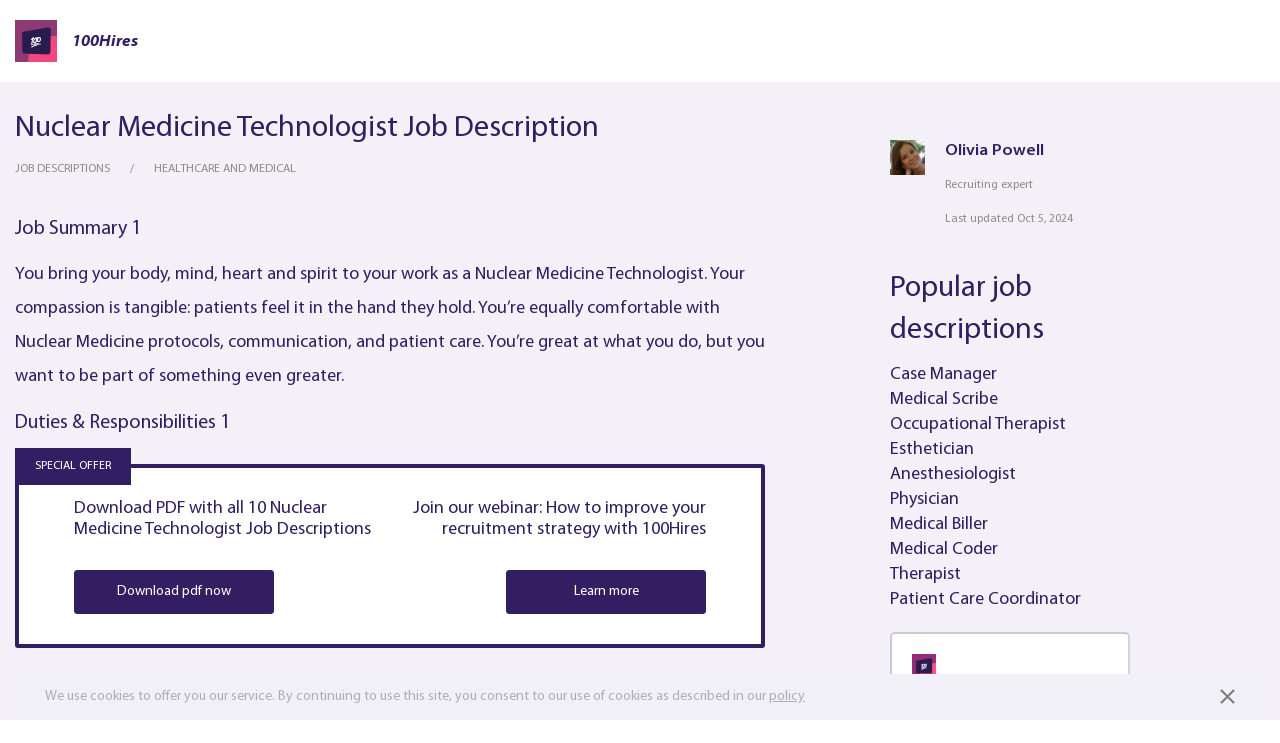

--- FILE ---
content_type: text/html; charset=UTF-8
request_url: https://100hires.com/nuclear-medicine-technologist-job-description.html
body_size: 19700
content:
<!DOCTYPE html>
<html lang="en-US">
<head>
    <meta charset="UTF-8">
<meta name="viewport" content="width=device-width, initial-scale=1">

    <link rel="apple-touch-icon" sizes="180x180" href="/apple-touch-icon.png">
    <link rel="icon" type="image/png" sizes="32x32" href="/favicon-32x32.png">
    <link rel="icon" type="image/png" sizes="16x16" href="/favicon-16x16.png">
    <link rel="manifest" href="/site.webmanifest">
    <link rel="mask-icon" href="/safari-pinned-tab.svg" color="#5bbad5">
    <meta name="msapplication-TileColor" content="#ffffff">
    <meta name="theme-color" content="#ffffff">

<meta name="description" content="Nuclear Medicine Technologist Job Description, free PDF sample: duties, requirements, skills and responsibilities: You bring your body, mind, heart and spirit to your work as a Nuclear Medicine Technologist. Your co...">

<meta name="referrer" content="no-referrer-when-downgrade" />
<title>Nuclear Medicine Technologist Job Description template and pdf with duties [2026]</title>
<meta name="csrf-param" content="_csrf-frontend">
<meta name="csrf-token" content="Jq_QR06Lo5c5urKdUuHGkSrfrw5d-yqJIshFeBetRbB1noBzEc3Jp2z42MIxr6DDeufZOyWwW70amhIVe5oGhg==">

<link href="/static/4226efb0084226b9b0c19bd857dd8bf2/styles/job_description.css" rel="stylesheet">
<script type="text/javascript">window.require = {waitSeconds: 30, baseUrl: '/static/4226efb0084226b9b0c19bd857dd8bf2'};
!function(w){"use strict";w.loadCSS||(w.loadCSS=function(){});var run,rp=loadCSS.relpreload={};rp.support=function(){var ret;try{ret=w.document.createElement("link").relList.supports("preload")}catch(e){ret=!1}return function(){return ret}}(),rp.bindMediaToggle=function(link){var finalMedia=link.media||"all";function enableStylesheet(){link.addEventListener?link.removeEventListener("load",enableStylesheet):link.attachEvent&&link.detachEvent("onload",enableStylesheet),link.setAttribute("onload",null),link.media=finalMedia}link.addEventListener?link.addEventListener("load",enableStylesheet):link.attachEvent&&link.attachEvent("onload",enableStylesheet),setTimeout(function(){link.rel="stylesheet",link.media="only x"}),setTimeout(enableStylesheet,3e3)},rp.poly=function(){if(!rp.support())for(var links=w.document.getElementsByTagName("link"),i=0;i<links.length;i++){var link=links[i];"preload"!==link.rel||"style"!==link.getAttribute("as")||link.getAttribute("data-loadcss")||(link.setAttribute("data-loadcss",!0),rp.bindMediaToggle(link))}},rp.support()||(rp.poly(),run=w.setInterval(rp.poly,500),w.addEventListener?w.addEventListener("load",function(){rp.poly(),w.clearInterval(run)}):w.attachEvent&&w.attachEvent("onload",function(){rp.poly(),w.clearInterval(run)})),"undefined"!=typeof exports?exports.loadCSS=loadCSS:w.loadCSS=loadCSS}("undefined"!=typeof global?global:this);
/*! modernizr 3.6.0 (Custom Build) | MIT *
 * https://modernizr.com/download/?-webp-setclasses !*/
!function(e,n,A){function o(e,n){return typeof e===n}function t(){var e,n,A,t,a,i,l;for(var f in r)if(r.hasOwnProperty(f)){if(e=[],n=r[f],n.name&&(e.push(n.name.toLowerCase()),n.options&&n.options.aliases&&n.options.aliases.length))for(A=0;A<n.options.aliases.length;A++)e.push(n.options.aliases[A].toLowerCase());for(t=o(n.fn,"function")?n.fn():n.fn,a=0;a<e.length;a++)i=e[a],l=i.split("."),1===l.length?Modernizr[l[0]]=t:(!Modernizr[l[0]]||Modernizr[l[0]]instanceof Boolean||(Modernizr[l[0]]=new Boolean(Modernizr[l[0]])),Modernizr[l[0]][l[1]]=t),s.push((t?"":"no-")+l.join("-"))}}function a(e){var n=u.className,A=Modernizr._config.classPrefix||"";if(c&&(n=n.baseVal),Modernizr._config.enableJSClass){var o=new RegExp("(^|\\s)"+A+"no-js(\\s|$)");n=n.replace(o,"$1"+A+"js$2")}Modernizr._config.enableClasses&&(n+=" "+A+e.join(" "+A),c?u.className.baseVal=n:u.className=n)}function i(e,n){if("object"==typeof e)for(var A in e)f(e,A)&&i(A,e[A]);else{e=e.toLowerCase();var o=e.split("."),t=Modernizr[o[0]];if(2==o.length&&(t=t[o[1]]),"undefined"!=typeof t)return Modernizr;n="function"==typeof n?n():n,1==o.length?Modernizr[o[0]]=n:(!Modernizr[o[0]]||Modernizr[o[0]]instanceof Boolean||(Modernizr[o[0]]=new Boolean(Modernizr[o[0]])),Modernizr[o[0]][o[1]]=n),a([(n&&0!=n?"":"no-")+o.join("-")]),Modernizr._trigger(e,n)}return Modernizr}var s=[],r=[],l={_version:"3.6.0",_config:{classPrefix:"",enableClasses:!0,enableJSClass:!0,usePrefixes:!0},_q:[],on:function(e,n){var A=this;setTimeout(function(){n(A[e])},0)},addTest:function(e,n,A){r.push({name:e,fn:n,options:A})},addAsyncTest:function(e){r.push({name:null,fn:e})}},Modernizr=function(){};Modernizr.prototype=l,Modernizr=new Modernizr;var f,u=n.documentElement,c="svg"===u.nodeName.toLowerCase();!function(){var e={}.hasOwnProperty;f=o(e,"undefined")||o(e.call,"undefined")?function(e,n){return n in e&&o(e.constructor.prototype[n],"undefined")}:function(n,A){return e.call(n,A)}}(),l._l={},l.on=function(e,n){this._l[e]||(this._l[e]=[]),this._l[e].push(n),Modernizr.hasOwnProperty(e)&&setTimeout(function(){Modernizr._trigger(e,Modernizr[e])},0)},l._trigger=function(e,n){if(this._l[e]){var A=this._l[e];setTimeout(function(){var e,o;for(e=0;e<A.length;e++)(o=A[e])(n)},0),delete this._l[e]}},Modernizr._q.push(function(){l.addTest=i}),Modernizr.addAsyncTest(function(){function e(e,n,A){function o(n){var o=n&&"load"===n.type?1==t.width:!1,a="webp"===e;i(e,a&&o?new Boolean(o):o),A&&A(n)}var t=new Image;t.onerror=o,t.onload=o,t.src=n}var n=[{uri:"[data-uri]",name:"webp"},{uri:"[data-uri]",name:"webp.alpha"},{uri:"[data-uri]",name:"webp.animation"},{uri:"[data-uri]",name:"webp.lossless"}],A=n.shift();e(A.name,A.uri,function(A){if(A&&"load"===A.type)for(var o=0;o<n.length;o++)e(n[o].name,n[o].uri)})}),t(),a(s),delete l.addTest,delete l.addAsyncTest;for(var p=0;p<Modernizr._q.length;p++)Modernizr._q[p]();e.Modernizr=Modernizr}(window,document);
window.fallbackLazyLoadImages=function(){window.ALIMERO_DEBUG&&console.log("fallback lazy load images");var lazyLoadImages=document.getElementsByClassName("lazy-img");Array.prototype.forEach.call(lazyLoadImages,function(image){"true"!==image.getAttribute("data-was-processed")&&("IMG"===image.tagName?image.setAttribute("src",image.getAttribute("data-src")):image.style.backgroundImage="url("+image.getAttribute("data-src")+")")})},window.requireJsCoreModulesLoad={eventName:"requirejs-loaded",eventRaised:!1,loaded:function(){var elem,event;this.eventRaised||((elem=document).createEvent?(event=document.createEvent("HTMLEvents")).initEvent(this.eventName,!0,!0):(event=document.createEventObject()).eventType=this.eventName,event.eventName=this.eventName,document.createEvent?elem.dispatchEvent(event):elem.fireEvent("on"+event.eventType,event),this.eventRaised=!0)},on:function(callback){document.addEventListener(this.eventName,callback)}},setTimeout(function(){window.requireJsCoreModulesLoad.eventRaised||window.fallbackLazyLoadImages()},1e3*(window.require.waitSeconds+5));</script>
<meta name="mixpanel_token" content="4ea8f6895eeb953a03d1a538792a2f3d">
<meta name="mobile_version" content="0">
<meta name="mixpanel_token" content="4ea8f6895eeb953a03d1a538792a2f3d">
<meta name="gmaps_api_key" content="AIzaSyDwzOcrFMig-YV9zXMoOHnYPLJwXPURcIU">
<meta name="referrer" content="origin">
<meta property="og:type" content="article">
<meta property="og:site_name" content="100hires">
<meta property="og:title" content="Nuclear Medicine Technologist Job Description">
<meta property="og:description" content="Nuclear Medicine Technologist Job Description, free PDF sample: duties, requirements, skills and responsibilities: You bring your body, mind, heart and spirit to your work as a Nuclear Medicine Technologist. Your co...">
<meta property="og:url" content="https://100hires.com/nuclear-medicine-technologist-job-description.html">
<meta property="og:locale" content="en_US">
<meta property="twitter:card" content="summary">
<meta property="twitter:site" content="@100hires">
<meta property="twitter:url" content="https://100hires.com/nuclear-medicine-technologist-job-description.html">
<meta property="twitter:title" content="Nuclear Medicine Technologist Job Description">
<meta property="twitter:description" content="Nuclear Medicine Technologist Job Description, free PDF sample: duties, requirements, skills and responsibilities: You bring your body, mind, heart and spirit to your work as a Nuclear Medicine Technologist. Your co...">
<link href="//www.google-analytics.com/" rel="dns-prefetch">
<link href="//google-analytics.com/" rel="dns-prefetch">
<link href="//d31j93rd8oukbv.cloudfront.net/" rel="dns-prefetch">
<link href="//api.mixpanel.com/" rel="dns-prefetch">
<link href="//assets.pinterest.com/" rel="dns-prefetch">
<link href="//log.pinterest.com/" rel="dns-prefetch">
<link href="//www.facebook.com/" rel="dns-prefetch">
<link href="//connect.facebook.com/" rel="dns-prefetch">
<link href="/static/4226efb0084226b9b0c19bd857dd8bf2/styles/fonts/glyphicons-halflings-regular.woff" rel="preload" as="font">
<link href="/static/4226efb0084226b9b0c19bd857dd8bf2/styles/fonts/glyphicons-halflings-regular.woff2" rel="preload" as="font">
<link href="https://100hires.com/nuclear-medicine-technologist-job-description.html" rel="canonical">
<script type="text/javascript">window.MIXPANEL_TRACKS_TO_SEND = [{"eventName":"first-pageview","properties":{"page-type":"regular"},"isUnique":true}];

window.AUTHORIZED = false;window.HIRES_DEBUG = false;window.HIRES_RESET_FRONTEND_SESSION = false;window.VONQ_ENABLED = false;window.HIRES_GOOGLE_ON_TAP_SIGN_ID_CLIENT_ID = '881641468336-3fjrqqmhslikr5iveu8uc76ojj5vcsq7.apps.googleusercontent.com';window.HIRES_RESOURCES_URL = '/static/4226efb0084226b9b0c19bd857dd8bf2';window.PADDLE_VENDOR_ID = '118192';window.HIRES_APP_URL = 'https://app.100hires.com';window.HIRES_IS_IFRAME=false;</script><!-- Google Tag Manager -->
<script>(function(w,d,s,l,i){w[l]=w[l]||[];w[l].push({'gtm.start':
new Date().getTime(),event:'gtm.js'});var f=d.getElementsByTagName(s)[0],
j=d.createElement(s),dl=l!='dataLayer'?'&l='+l:'';j.async=true;j.src=
'https://www.googletagmanager.com/gtm.js?id='+i+dl;f.parentNode.insertBefore(j,f);
})(window,document,'script','dataLayer','GTM-K3KC3N2');</script>
<!-- End Google Tag Manager -->

<noscript>
    <style>
        .lazy-img {
            display: none !important;
        }
        .autocomplete-select-real-input {
            display: block !important;
        }
    </style>
</noscript>
</head>
<body class="job-description-body">
<!-- Google Tag Manager (noscript) -->
<noscript><iframe src="https://www.googletagmanager.com/ns.html?id=GTM-K3KC3N2"
height="0" width="0" style="display:none;visibility:hidden"></iframe></noscript>
<!-- End Google Tag Manager (noscript) -->

<main  class="main">
    <header id="section-header" class="section-header">
    <language-panel></language-panel>
    <div class="section-header__wrap">
        <div class="header__logo">
            <a href="https://100hires.com/">
                <img src="/static/4226efb0084226b9b0c19bd857dd8bf2/styles/images/main/logo.png" alt="100hires">
                <span class="header__logo-text">100Hires</span>
            </a>
                    </div>
                    </div>
</header>
    <div class="section-content-wrapper">
        <section class="section-content " itemid="https://100hires.com/nuclear-medicine-technologist-job-description.html" itemscope itemtype="http://schema.org/Article" itemprop="mainEntity">
            <h1 itemprop="headline">Nuclear Medicine Technologist Job Description</h1>            <div class="breadcrumbs ">
    <ul class="breadcrumbs__list">
        <li class="breadcrumbs__item"><a class="breadcrumbs__link" href="https://100hires.com/job-descriptions"><span>Job descriptions</span></a></li><li class="breadcrumbs__item breadcrumbs__item_active">Healthcare and Medical</li>    </ul>
</div>

                        <script type="application/ld+json">{"@context":"https://schema.org","@type":"BreadcrumbList","itemListElement":[{"@type":"ListItem","position":1,"name":"Job descriptions","item":"https://100hires.com/job-descriptions"},{"@type":"ListItem","position":2,"name":"Healthcare and Medical","item":"https://100hires.com/job-descriptions#healthcare-and-medical"}]}</script>
<div class="job-page" id="job_page" data-job="nuclear-medicine-technologist-job-description">
    <div class="job-description">
        <span itemprop="articleBody">
            <div class="gray-content">
    <div class="description-block"><h3>Job summary 1</h3>
<p>You bring your body, mind, heart and spirit to your work as a Nuclear Medicine Technologist. Your compassion is tangible: patients feel it in the hand they hold. You’re equally comfortable with Nuclear Medicine protocols, communication, and patient care. You’re great at what you do, but you want to be part of something even greater.
</p><h3>Duties & Responsibilities 1</h3>
<div id="post_free">
    <post-to-job-board
        v-on:post-to-job-boards="postToBoards('post_to_jb_upper_sticky_block_post_button')"
        v-bind:shown="isSpecialOfferSticked && checkedCount > 0"
        v-bind:checked-count="checkedCount"
        v-bind:checked-items="checkedItems">

    </post-to-job-board>

    <div class="special-offer" v-show="!isSpecialOfferSticked || checkedCount === 0">
        <div class="special-offer__container">
            <div class="special-offer__label">
                special offer
            </div>
            <div class="special-offer__pdf">
                <div class="special-offer__pdf-title">
                    Download PDF with all 10 Nuclear Medicine Technologist  Job Descriptions                </div>
                <div class="special-offer__pdf-control">
                    <button v-on:click="openJdModalBySpecialOffer(false)" type="button" class="btn special-offer__btn">Download pdf now</button>
                </div>
            </div>

                            <div class="special-offer__guide special-offer__guide_webinar" v-show="!isSpecialOfferSticked">
                    <div class="special-offer__guide-info">
                        <div class="special-offer__guide-info-title">
                            Join our webinar: How to improve your recruitment strategy with 100Hires
                        </div>
                        <div class="special-offer__guide-control">
                            <button v-on:click="webinarAttend('https://app.100hires.com/webinar/attend')" type="button" class="btn special-offer__btn">Learn more</button>
                        </div>
                    </div>
                </div>
                    </div>
    </div>
</div>
<ul class="with-chckbx">
    <li><input type="checkbox" id="responsibilities0b0" name="r[0]" value="" data-jd-type="responsibilities" data-index="0" data-sub-index="0"><label for="responsibilities0b0">Perform a variety of Nuclear Medicine procedures utilizing multiple types of gamma cameras, utilizing proper injection techniques while injecting radioisotopes.
</label></li><li><input type="checkbox" id="responsibilities1b0" name="r[1]" value="" data-jd-type="responsibilities" data-index="0" data-sub-index="1"><label for="responsibilities1b0">Perform IV puncture, and administer radiopharmaceuticals via IV when indicated.
</label></li><li><input type="checkbox" id="responsibilities2b0" name="r[2]" value="" data-jd-type="responsibilities" data-index="0" data-sub-index="2"><label for="responsibilities2b0">Prepare exam room, communicate with the patient, obtain informed consent when necessary, and request an accurate clinical history as necessary for the exam.
</label></li><li class="with-chckbx__overlay"><ul class="with-chckbx"><li class="with-chckbx__overlay-item"><content-overlay v-on:download-pdf="openJdModalByContentOverlay(&#039;at_end_of_block&#039;, &#039;See more&#039;)" button-text="See more" v-bind:align-center="false" v-bind:shadow="false"></content-overlay></li><li><input type="checkbox" id="responsibilities3b0" name="r[3]" value="" data-jd-type="responsibilities" data-index="0" data-sub-index="3"><label for="responsibilities3b0">Receive patients, explain method of examination, and position patient.
</label></li><li><input type="checkbox" id="responsibilities4b0" name="r[4]" value="" data-jd-type="responsibilities" data-index="0" data-sub-index="4"><label for="responsibilities4b0">Select appropriate imaging techniques and protocols to complete the exam.
</label></li><li><input type="checkbox" id="responsibilities5b0" name="r[5]" value="" data-jd-type="responsibilities" data-index="0" data-sub-index="5"><label for="responsibilities5b0">Prepare and administer radiopharmaceuticals and other medications in accordance with state and federal regulations.</label></li></li></ul></ul>
<h3>Requirements & Skills 1</h3>
<ul class="with-chckbx">
    <li><input type="checkbox" id="requirements0b0" name="r[0]" value="" data-jd-type="requirements" data-index="0" data-sub-index="0"><label for="requirements0b0">Associate Degree or equivalent from two-year College or Technical School; or a minimum of one (1) year minimum related experience and/or training, required.
</label></li><li class="with-chckbx__overlay"><ul class="with-chckbx"><li class="with-chckbx__overlay-item"><content-overlay v-on:download-pdf="openJdModalByContentOverlay(&#039;at_end_of_block&#039;, &#039;See more&#039;)" button-text="See more" v-bind:align-center="false" v-bind:shadow="false"></content-overlay></li><li><input type="checkbox" id="requirements1b0" name="r[1]" value="" data-jd-type="requirements" data-index="0" data-sub-index="1"><label for="requirements1b0">Current ARRT (R) (NM) or NMTCB as CNMT registry, required.
</label></li><li><input type="checkbox" id="requirements2b0" name="r[2]" value="" data-jd-type="requirements" data-index="0" data-sub-index="2"><label for="requirements2b0">Current BLS certification endorsed by the American Heart Association, required.
</label></li><li><input type="checkbox" id="requirements3b0" name="r[3]" value="" data-jd-type="requirements" data-index="0" data-sub-index="3"><label for="requirements3b0">At least one (1) year of experience in Nuclear Medicine, preferred.</label></li></li></ul></ul>
</div><div class="description-block"><h3>Job summary 2</h3>
<p>We are looking for an experienced <a href="https://100hires.com/nuclear-medicine-technologist-job-description.html" target="_blank">Nuclear Medicine Technologist </a>to join our team of mission-driven healthcare innovators. Our vision is to provide state-of-the-art healthcare to those within our local communities, creating a positive impact for each individual that walks through our doors. This person is responsible for performing Nuclear Medicine exams and utilizing diagnostic radiographic equipment. Provide direct patient care to patients of all ages.
</p><h3>Duties & Responsibilities 2</h3>
<ul class="with-chckbx">
    <li><input type="checkbox" id="responsibilities0b1" name="e[0]" value="" data-jd-type="responsibilities" data-index="1" data-sub-index="0"><label for="responsibilities0b1">Exceptional Patient Care: Must understand we exist for the patients and make their care the number one priority.
</label></li><li><input type="checkbox" id="responsibilities1b1" name="e[1]" value="" data-jd-type="responsibilities" data-index="1" data-sub-index="1"><label for="responsibilities1b1">Excellent Communicator: Communicate effectively (written and verbal) with colleagues, patients and family member.
</label></li><li class="with-chckbx__overlay"><ul class="with-chckbx"><li class="with-chckbx__overlay-item"><content-overlay v-on:download-pdf="openJdModalByContentOverlay(&#039;at_end_of_block&#039;, &#039;See more&#039;)" button-text="See more" v-bind:align-center="false" v-bind:shadow="false"></content-overlay></li><li><input type="checkbox" id="responsibilities2b1" name="e[2]" value="" data-jd-type="responsibilities" data-index="1" data-sub-index="2"><label for="responsibilities2b1">Strong Educator: Instructs students and precepts new colleagues as assigned. Educate patients and family members so that they have a transparent understanding of the care being provided.
</label></li><li><input type="checkbox" id="responsibilities3b1" name="e[3]" value="" data-jd-type="responsibilities" data-index="1" data-sub-index="3"><label for="responsibilities3b1">Technical Familiarity: Ability to draft and implement imaging protocols to ensure image quality. Understanding in computer-based applications, email, and standard applications such as Microsoft Office.
</label></li><li><input type="checkbox" id="responsibilities4b1" name="e[4]" value="" data-jd-type="responsibilities" data-index="1" data-sub-index="4"><label for="responsibilities4b1">Active Teamwork: Demonstrates problem solving, conflict resolution, and positive communication through teamwork.</label></li></li></ul></ul>
<h3>Requirements & Skills 2</h3>
<ul class="with-chckbx">
    <li><input type="checkbox" id="requirements0b1" name="e[0]" value="" data-jd-type="requirements" data-index="1" data-sub-index="0"><label for="requirements0b1">Education: Graduate of Accredited 2 or 4 year Nuclear Medicine Technology program.
</label></li><li><input type="checkbox" id="requirements1b1" name="e[1]" value="" data-jd-type="requirements" data-index="1" data-sub-index="1"><label for="requirements1b1">Certification: Certification by the American Registry of Radiologic Technologist, or applicable specialty board (NMTCB)
</label></li><li><input type="checkbox" id="requirements2b1" name="e[2]" value="" data-jd-type="requirements" data-index="1" data-sub-index="2"><label for="requirements2b1">Experience: Two years of experience working/student in a <a href="https://100hires.com/nuclear-medicine-technologist-job-description.html" target="_blank">Nuclear Medicine Technologist </a>capacity</label></li></ul>
</div><div class="description-block"><h3>Job summary 3</h3>
<p>We are looking for a Nuclear Medicine Technologist.
</p><h3>Duties & Responsibilities 3</h3>
<ul class="with-chckbx">
    <li><input type="checkbox" id="responsibilities0b2" name="s[0]" value="" data-jd-type="responsibilities" data-index="2" data-sub-index="0"><label for="responsibilities0b2">Performs Diagnostic Nuclear Medicine procedures according to department policy.
</label></li><li><input type="checkbox" id="responsibilities1b2" name="s[1]" value="" data-jd-type="responsibilities" data-index="2" data-sub-index="1"><label for="responsibilities1b2">Performs radiopharmaceutical preparation, dosage and injection.
</label></li><li><input type="checkbox" id="responsibilities2b2" name="s[2]" value="" data-jd-type="responsibilities" data-index="2" data-sub-index="2"><label for="responsibilities2b2">Operates hospital and Nuclear Medicine computers.
</label></li><li class="with-chckbx__overlay"><ul class="with-chckbx"><li class="with-chckbx__overlay-item"><content-overlay v-on:download-pdf="openJdModalByContentOverlay(&#039;at_end_of_block&#039;, &#039;See more&#039;)" button-text="See more" v-bind:align-center="false" v-bind:shadow="false"></content-overlay></li><li><input type="checkbox" id="responsibilities3b2" name="s[3]" value="" data-jd-type="responsibilities" data-index="2" data-sub-index="3"><label for="responsibilities3b2">Contributes technical and professional knowledge when applicable.
</label></li><li><input type="checkbox" id="responsibilities4b2" name="s[4]" value="" data-jd-type="responsibilities" data-index="2" data-sub-index="4"><label for="responsibilities4b2">Assists Regulatory Boards personnel in departmental inspections.
</label></li><li><input type="checkbox" id="responsibilities5b2" name="s[5]" value="" data-jd-type="responsibilities" data-index="2" data-sub-index="5"><label for="responsibilities5b2">It is understood that this is a summary of key job functions and does not include every detail of the job that may reasonably be required.</label></li></li></ul></ul>
<h3>Requirements & Skills 3</h3>
<ul class="with-chckbx">
    <li><input type="checkbox" id="requirements0b2" name="q[0]" value="" data-jd-type="requirements" data-index="2" data-sub-index="0"><label for="requirements0b2">Graduate of AMA approved Nuclear Medicine Technology Program.
</label></li><li><input type="checkbox" id="requirements1b2" name="q[1]" value="" data-jd-type="requirements" data-index="2" data-sub-index="1"><label for="requirements1b2">Two years of Nuclear Medicine experience preferred. Will consider new graduate with excellent clinical references.
</label></li><li><input type="checkbox" id="requirements2b2" name="q[2]" value="" data-jd-type="requirements" data-index="2" data-sub-index="2"><label for="requirements2b2">Massachusetts license (NM) - NMTCB (CNMT) or ARRT, R.T. (N).</label></li></ul>
</div><div class="description-block"><h3>Job summary 4</h3>
<p>The <a href="https://100hires.com/nuclear-medicine-technologist-job-description.html" target="_blank">Nuclear Medicine Technologist </a>performs a full range of Nuclear Medicine Technology, PET/CT, SPECT/CT and in vitro procedures; implementing extensive experience and attention to detail to help ascertain the diagnosis and/or treatment of patients as an integral part of the Nuclear Medicine Health Care Team. Incumbent works independently, under general supervision of the Technical Supervisor and Division Chief. 
</p><h3>Duties & Responsibilities 4</h3>
<ul class="with-chckbx">
    <li><input type="checkbox" id="responsibilities0b3" name="p[0]" value="" data-jd-type="responsibilities" data-index="3" data-sub-index="0"><label for="responsibilities0b3">Maintains and operates equipment according to manufacturer’s operation manual and Nuclear Medicine protocols, reporting all problems using the established Hospital's Policy and Procedures, and Department of Radiology Policy and Procedures. 
</label></li><li><input type="checkbox" id="responsibilities1b3" name="p[1]" value="" data-jd-type="responsibilities" data-index="3" data-sub-index="1"><label for="responsibilities1b3">The technologist must act with initiative and responsibility to achieve maximum image quality and radiation safety. 
</label></li><li><input type="checkbox" id="responsibilities2b3" name="p[2]" value="" data-jd-type="responsibilities" data-index="3" data-sub-index="2"><label for="responsibilities2b3">They must perform calmly in stressful situations and interact with radiologists, clinicians and peers in a cooperative, harmonious manner for maximum effectiveness. </label></li></ul>
<h3>Requirements & Skills 4</h3>
<ul class="with-chckbx">
    <li><input type="checkbox" id="requirements0b3" name="u[0]" value="" data-jd-type="requirements" data-index="3" data-sub-index="0"><label for="requirements0b3">Possession of a valid technical certificate for State Certified Technologist, Nuclear Medicine (CNMT), licensure by NMTCB and/or ARRT (N) is required. TB test and CPR required annually per Joint Commission Regulations.
</label></li><li><input type="checkbox" id="requirements1b3" name="u[1]" value="" data-jd-type="requirements" data-index="3" data-sub-index="1"><label for="requirements1b3">Knowledge and ability to operate Nuclear Medicine and auxiliary equipment for assigned modalities to provide quality images.
</label></li><li><input type="checkbox" id="requirements2b3" name="u[2]" value="" data-jd-type="requirements" data-index="3" data-sub-index="2"><label for="requirements2b3">Knowledge and ability to work safely in an area with ionizing radiation and/or high magnetic field.
</label></li><li><input type="checkbox" id="requirements3b3" name="u[3]" value="" data-jd-type="requirements" data-index="3" data-sub-index="3"><label for="requirements3b3">Knowledge and experience with SPECT, SPECT/CT, PET/CT, Cardiac, Oncology and computers.
</label></li><li><input type="checkbox" id="requirements4b3" name="u[4]" value="" data-jd-type="requirements" data-index="3" data-sub-index="4"><label for="requirements4b3">Extensive experience with a full range of Nuclear Medicine Technology; including Nuclear cardiology and in vitro procedures.
</label></li><li><input type="checkbox" id="requirements5b3" name="u[5]" value="" data-jd-type="requirements" data-index="3" data-sub-index="5"><label for="requirements5b3">Knowledge of human anatomy, medical terminology, physiology, radiobiology, physics, chemistry, math, statistics, and nursing techniques related to Nuclear Medicine Technology.
</label></li><li><input type="checkbox" id="requirements6b3" name="u[6]" value="" data-jd-type="requirements" data-index="3" data-sub-index="6"><label for="requirements6b3">Skill to communicate clearly and effectively on the telephone, in person and written document.
</label></li><li><input type="checkbox" id="requirements7b3" name="u[7]" value="" data-jd-type="requirements" data-index="3" data-sub-index="7"><label for="requirements7b3">Skill to organize workload by priority to produce a sufficient volume of work in a timely manner.
</label></li><li><input type="checkbox" id="requirements8b3" name="u[8]" value="" data-jd-type="requirements" data-index="3" data-sub-index="8"><label for="requirements8b3">Must be a self-starter requiring minimal direction from supervisor or physicians. Ability to display common sense and good judgement in following rules, protocols, policies and procedures.
</label></li><li class="with-chckbx__overlay"><ul class="with-chckbx"><li class="with-chckbx__overlay-item"><content-overlay v-on:download-pdf="openJdModalByContentOverlay(&#039;at_end_of_block&#039;, &#039;See more&#039;)" button-text="See more" v-bind:align-center="false" v-bind:shadow="false"></content-overlay></li><li><input type="checkbox" id="requirements9b3" name="u[9]" value="" data-jd-type="requirements" data-index="3" data-sub-index="9"><label for="requirements9b3">Knowledge and ability to use computer terminal. Ability to input and retrieve data and to observe applicable Radiology Information System (RIS) and Information Services (IS) access codes, security and privacy.
</label></li><li><input type="checkbox" id="requirements10b3" name="u[10]" value="" data-jd-type="requirements" data-index="3" data-sub-index="10"><label for="requirements10b3">Written and oral communication skills to clearly and concisely provide information, explanations and instructions to, and to elicit information from others with varying levels of ability to understand, including individuals who are ill or distressed, or who may not speak English.
</label></li><li><input type="checkbox" id="requirements11b3" name="u[11]" value="" data-jd-type="requirements" data-index="3" data-sub-index="11"><label for="requirements11b3">I.V. Certification and Contrast Administration experience preferred.</label></li></li></ul></ul>
</div><div class="description-block"><h3>Job summary 5</h3>
<p>Nuclear Medicine Technologist performs therapeutic and diagnostic nuclear medicine procedures providing quality images to radiologists and physicians for interpretation.
</p><h3>Duties & Responsibilities 5</h3>
<ul class="with-chckbx">
    <li><input type="checkbox" id="responsibilities0b4" name="o[0]" value="" data-jd-type="responsibilities" data-index="4" data-sub-index="0"><label for="responsibilities0b4">Maintains and operates cameras that detect and map radioactive drugs in a patient's body to create diagnostic images.
</label></li><li><input type="checkbox" id="responsibilities1b4" name="o[1]" value="" data-jd-type="responsibilities" data-index="4" data-sub-index="1"><label for="responsibilities1b4">Positions patients and selects anatomic and technical factors accurately.
</label></li><li><input type="checkbox" id="responsibilities2b4" name="o[2]" value="" data-jd-type="responsibilities" data-index="4" data-sub-index="2"><label for="responsibilities2b4">Orders, prepares, administers, and disposes of radiopharmaceuticals according to established protocols.
</label></li><li><input type="checkbox" id="responsibilities3b4" name="o[3]" value="" data-jd-type="responsibilities" data-index="4" data-sub-index="3"><label for="responsibilities3b4">Follows radiation safety procedures and guidelines.
</label></li><li><input type="checkbox" id="responsibilities4b4" name="o[4]" value="" data-jd-type="responsibilities" data-index="4" data-sub-index="4"><label for="responsibilities4b4">Ensures prompt submission of high-quality of all images and documents sent to PACS (image quality, correct lead markers and patient data/history).
</label></li><li><input type="checkbox" id="responsibilities5b4" name="o[5]" value="" data-jd-type="responsibilities" data-index="4" data-sub-index="5"><label for="responsibilities5b4">Ensures equipment is properly functioning. Reports potential problems or equipment malfunction to appropriate personnel. Lock/tag out equipment if appropriate.
</label></li><li class="with-chckbx__overlay"><ul class="with-chckbx"><li class="with-chckbx__overlay-item"><content-overlay v-on:download-pdf="openJdModalByContentOverlay(&#039;at_end_of_block&#039;, &#039;See more&#039;)" button-text="See more" v-bind:align-center="false" v-bind:shadow="false"></content-overlay></li><li><input type="checkbox" id="responsibilities6b4" name="o[6]" value="" data-jd-type="responsibilities" data-index="4" data-sub-index="6"><label for="responsibilities6b4">Assists in maintaining a clean, and orderly department.
</label></li><li><input type="checkbox" id="responsibilities7b4" name="o[7]" value="" data-jd-type="responsibilities" data-index="4" data-sub-index="7"><label for="responsibilities7b4">Works in a constant state of alertness and safe manner.
</label></li><li><input type="checkbox" id="responsibilities8b4" name="o[8]" value="" data-jd-type="responsibilities" data-index="4" data-sub-index="8"><label for="responsibilities8b4">Performs other duties as assigned.</label></li></li></ul></ul>
<h3>Requirements & Skills 5</h3>
<ul class="with-chckbx">
    <li><input type="checkbox" id="requirements0b4" name="i[0]" value="" data-jd-type="requirements" data-index="4" data-sub-index="0"><label for="requirements0b4">Associate's degree
</label></li><li><input type="checkbox" id="requirements1b4" name="i[1]" value="" data-jd-type="requirements" data-index="4" data-sub-index="1"><label for="requirements1b4">Constant standing and walking.
</label></li><li><input type="checkbox" id="requirements2b4" name="i[2]" value="" data-jd-type="requirements" data-index="4" data-sub-index="2"><label for="requirements2b4">Frequent use of vision and depth perception for distances near (20 inches or less) and far (20 feet or more).
</label></li><li><input type="checkbox" id="requirements3b4" name="i[3]" value="" data-jd-type="requirements" data-index="4" data-sub-index="3"><label for="requirements3b4">Frequent use of hearing and speech to share information through oral communication.
</label></li><li><input type="checkbox" id="requirements4b4" name="i[4]" value="" data-jd-type="requirements" data-index="4" data-sub-index="4"><label for="requirements4b4">Frequent use of hearing to distinguish body sounds and/or hear alarms, malfunctioning machinery, etc.
</label></li><li><input type="checkbox" id="requirements5b4" name="i[5]" value="" data-jd-type="requirements" data-index="4" data-sub-index="5"><label for="requirements5b4">Frequent lifting/carrying and pushing/pulling objects weighing 0-25 lbs.
</label></li><li><input type="checkbox" id="requirements6b4" name="i[6]" value="" data-jd-type="requirements" data-index="4" data-sub-index="6"><label for="requirements6b4">Frequent lifting/moving of patients.
</label></li><li><input type="checkbox" id="requirements7b4" name="i[7]" value="" data-jd-type="requirements" data-index="4" data-sub-index="7"><label for="requirements7b4">Frequent reaching, gripping and keyboard use/data entry.
</label></li><li><input type="checkbox" id="requirements8b4" name="i[8]" value="" data-jd-type="requirements" data-index="4" data-sub-index="8"><label for="requirements8b4">Occasional lifting/carrying and pushing/pulling objects weighing 25-50 lbs.
</label></li><li class="with-chckbx__overlay"><ul class="with-chckbx"><li class="with-chckbx__overlay-item"><content-overlay v-on:download-pdf="openJdModalByContentOverlay(&#039;at_end_of_block&#039;, &#039;See more&#039;)" button-text="See more" v-bind:align-center="false" v-bind:shadow="false"></content-overlay></li><li><input type="checkbox" id="requirements9b4" name="i[9]" value="" data-jd-type="requirements" data-index="4" data-sub-index="9"><label for="requirements9b4">Occasional use of vision to identify and distinguish colors.
</label></li><li><input type="checkbox" id="requirements10b4" name="i[10]" value="" data-jd-type="requirements" data-index="4" data-sub-index="10"><label for="requirements10b4">Occasional bending, stooping, squatting, twisting and repetitive foot/leg and hand/arm movements.
</label></li><li><input type="checkbox" id="requirements11b4" name="i[11]" value="" data-jd-type="requirements" data-index="4" data-sub-index="11"><label for="requirements11b4">Rare kneeling and sitting.</label></li></li></ul></ul>
</div><div class="description-block"><h3>Job summary 6</h3>
<p>We are seeking a <a href="https://100hires.com/nuclear-medicine-technologist-job-description.html" target="_blank">Nuclear Medicine Technologist </a>for our facility to ensure that we continue to provide all patients with high quality, efficient care. We are an amazing team that works hard to support each other and we are seeking a phenomenal addition like you who feels patient care is as meaningful as we do. We want you to apply now!
</p><h3>Duties & Responsibilities 6</h3>
<ul class="with-chckbx">
    <li><input type="checkbox" id="responsibilities0b5" name="n[0]" value="" data-jd-type="responsibilities" data-index="5" data-sub-index="0"><label for="responsibilities0b5">As the Nuclear Medicine Technologist, you are responsible for performing a variety of Nuclear Medicine Imaging procedures ordered by the physician.
</label></li><li><input type="checkbox" id="responsibilities1b5" name="n[1]" value="" data-jd-type="responsibilities" data-index="5" data-sub-index="1"><label for="responsibilities1b5">You will be responsible for day-to-day activities to ensure the delivery of quality patient care in a diagnostic/therapeutic environment.
</label></li><li><input type="checkbox" id="responsibilities2b5" name="n[2]" value="" data-jd-type="responsibilities" data-index="5" data-sub-index="2"><label for="responsibilities2b5">You will demonstrate the ability to perform isotope administration according to age/weight specific guidelines.
</label></li><li class="with-chckbx__overlay"><ul class="with-chckbx"><li class="with-chckbx__overlay-item"><content-overlay v-on:download-pdf="openJdModalByContentOverlay(&#039;at_end_of_block&#039;, &#039;See more&#039;)" button-text="See more" v-bind:align-center="false" v-bind:shadow="false"></content-overlay></li><li><input type="checkbox" id="responsibilities3b5" name="n[3]" value="" data-jd-type="responsibilities" data-index="5" data-sub-index="3"><label for="responsibilities3b5">You will follow proper procedures for quality controls related to equipment and accessories.
</label></li><li><input type="checkbox" id="responsibilities4b5" name="n[4]" value="" data-jd-type="responsibilities" data-index="5" data-sub-index="4"><label for="responsibilities4b5">You will accurately follow physician orders, document completion of exam in Meditech, scan documents and verify images in PACS.
</label></li><li><input type="checkbox" id="responsibilities5b5" name="n[5]" value="" data-jd-type="responsibilities" data-index="5" data-sub-index="5"><label for="responsibilities5b5">You will handle the transportation of patients to and from the radiology dept. safely.</label></li></li></ul></ul>
<h3>Requirements & Skills 6</h3>
<ul class="with-chckbx">
    <li><input type="checkbox" id="requirements0b5" name="r[0]" value="" data-jd-type="requirements" data-index="5" data-sub-index="0"><label for="requirements0b5">Must be a Graduate of an accredited Allied Health Nuclear Medicine Program
</label></li><li class="with-chckbx__overlay"><ul class="with-chckbx"><li class="with-chckbx__overlay-item"><content-overlay v-on:download-pdf="openJdModalByContentOverlay(&#039;at_end_of_block&#039;, &#039;See more&#039;)" button-text="See more" v-bind:align-center="false" v-bind:shadow="false"></content-overlay></li><li><input type="checkbox" id="requirements1b5" name="r[1]" value="" data-jd-type="requirements" data-index="5" data-sub-index="1"><label for="requirements1b5">ARRT (N) and/or CNMT Required
</label></li><li><input type="checkbox" id="requirements2b5" name="r[2]" value="" data-jd-type="requirements" data-index="5" data-sub-index="2"><label for="requirements2b5">Basic Life Support (BLS) certification, current.
</label></li><li><input type="checkbox" id="requirements3b5" name="r[3]" value="" data-jd-type="requirements" data-index="5" data-sub-index="3"><label for="requirements3b5">1 year experience Preferred</label></li></li></ul></ul>
</div><div class="description-block"><h3>Job summary 7</h3>
<p>The <a href="https://100hires.com/nuclear-medicine-technologist-job-description.html" target="_blank">Nuclear Medicine Technologist </a>teaches staff and students to perform age appropriate Nuclear Medicine, PET examinations and therapies by demonstrating proficient use of equipment in accordance with accepted standards of practice. Administers prescribed radioactive materials accurately in the diagnosis of disease. Utilizes advanced clinical and process knowledge to provide guidance and support to Nuclear Medicine Technologists as requested by the Imaging Manager or <a href="https://100hires.com/medical-director-job-description.html" target="_blank">Medical Director </a>of Nuclear Medicine. Provides direction and supervision to departmental staff as requested by Imaging Manager.
</p><h3>Duties & Responsibilities 7</h3>
<ul class="with-chckbx">
    <li><input type="checkbox" id="responsibilities0b6" name="s[0]" value="" data-jd-type="responsibilities" data-index="6" data-sub-index="0"><label for="responsibilities0b6">Adheres to the general hospital standards to promote a cooperative work environment by utilizing communication skills, interpersonal relationships and team building. Follows hospital and departmental policies and procedures. Assumes responsibility for keeping informed about changes in policies and procedures. Participates in departmental in-service and educational offerings. Contributes to the overall quality of services.
</label></li><li><input type="checkbox" id="responsibilities1b6" name="s[1]" value="" data-jd-type="responsibilities" data-index="6" data-sub-index="1"><label for="responsibilities1b6">Ensures availability of supplies and readiness of equipment. Works with Radiology Service engineers to ensure that equipment related issues are identified, reported appropriately, and resolved.
</label></li><li><input type="checkbox" id="responsibilities2b6" name="s[2]" value="" data-jd-type="responsibilities" data-index="6" data-sub-index="2"><label for="responsibilities2b6">Performs and assists in performing procedures and/or diagnostic tests and/or therapeutic exams using skilled techniques and following prescribed safety regulations and established protocols.
</label></li><li><input type="checkbox" id="responsibilities3b6" name="s[3]" value="" data-jd-type="responsibilities" data-index="6" data-sub-index="3"><label for="responsibilities3b6">Maintains records and files according to procedure as required for accurate and up-to-date departmental records and/or reports. Assists Chief Technologist in identifying and correcting incorrect physician orders and patient charges.
</label></li><li><input type="checkbox" id="responsibilities4b6" name="s[4]" value="" data-jd-type="responsibilities" data-index="6" data-sub-index="4"><label for="responsibilities4b6">Maintains coordination of activities with others to accomplish work objectives by assessing and reassigning staff to various resources as needed to meet daily demand and productivity targets. Creates work schedules as requested by Chief Technologist. Demonstrates effective teamwork skills to promote a cooperative work environment, assisting others as needed.
</label></li><li><input type="checkbox" id="responsibilities5b6" name="s[5]" value="" data-jd-type="responsibilities" data-index="6" data-sub-index="5"><label for="responsibilities5b6">Provides instruction, education and consultation to departmental personnel, students and patients to ensure employees are up to date with required training and to ensure quality patient care is provided.
</label></li><li><input type="checkbox" id="responsibilities6b6" name="s[6]" value="" data-jd-type="responsibilities" data-index="6" data-sub-index="6"><label for="responsibilities6b6">Provides emergency on-call coverage after normal working hours, with timely responses to emergency calls in an effort to facilitate activities between departments and to ensure prompt patient care.
</label></li><li class="with-chckbx__overlay"><ul class="with-chckbx"><li class="with-chckbx__overlay-item"><content-overlay v-on:download-pdf="openJdModalByContentOverlay(&#039;at_end_of_block&#039;, &#039;See more&#039;)" button-text="See more" v-bind:align-center="false" v-bind:shadow="false"></content-overlay></li><li><input type="checkbox" id="responsibilities7b6" name="s[7]" value="" data-jd-type="responsibilities" data-index="6" data-sub-index="7"><label for="responsibilities7b6">Adheres to radiation safety policies and procedures to ensure safety of self, other staff and patients. Radioactive materials are handled and disposed of appropriately.
</label></li><li><input type="checkbox" id="responsibilities8b6" name="s[8]" value="" data-jd-type="responsibilities" data-index="6" data-sub-index="8"><label for="responsibilities8b6">Collaborates with departmental leadership to develop, implement and communicate departmental Quality Improvement initiatives. Provides feedback to Chief Technologist regarding job performance of Nuclear Medicine staff for use during staff Performance Reviews. Receives feedback from Medical Director, either directly or indirectly, regarding personal job performance and this feedback will be incorporated into annual performance review.
</label></li><li><input type="checkbox" id="responsibilities9b6" name="s[9]" value="" data-jd-type="responsibilities" data-index="6" data-sub-index="9"><label for="responsibilities9b6">Participates in planning by establishing personal goals to support quality improvement efforts and contribute to the achievement of departmental objectives.</label></li></li></ul></ul>
<h3>Requirements & Skills 7</h3>
<ul class="with-chckbx">
    <li><input type="checkbox" id="requirements0b6" name="e[0]" value="" data-jd-type="requirements" data-index="6" data-sub-index="0"><label for="requirements0b6">Associate's degree (or Two-Year Professional Program) from an AMA approved school of Nuclear Medicine Technology with three years' experience as a Nuclear Medicine Technologist.
</label></li><li><input type="checkbox" id="requirements1b6" name="e[1]" value="" data-jd-type="requirements" data-index="6" data-sub-index="1"><label for="requirements1b6">Certified <a href="https://100hires.com/nuclear-medicine-technologist-job-description.html" target="_blank">Nuclear Medicine Technologist </a>with the NMTCB and/or a Registered <a href="https://100hires.com/nuclear-medicine-technologist-job-description.html" target="_blank">Nuclear Medicine Technologist </a>with the ARRT.</label></li></ul>
</div><div class="description-block"><h3>Job summary 8</h3>
<p>As a Nuclear Medicine Technologist, you would perform all established nuclear medicine procedures You would perform required calibration and quality checks noting results in appropriate logs, while practicing radiation safety and observe universal precautions at all times.
</p><h3>Duties & Responsibilities 8</h3>
<ul class="with-chckbx">
    <li><input type="checkbox" id="responsibilities0b7" name="i[0]" value="" data-jd-type="responsibilities" data-index="7" data-sub-index="0"><label for="responsibilities0b7">You would order, prepare and store radiopharmaceuticals; administer intravenous or venous line injections of radiopharmaceuticals as authorized by physician, as well as administer radioisotopes parenterally when legally permissible.
</label></li><li><input type="checkbox" id="responsibilities1b7" name="i[1]" value="" data-jd-type="responsibilities" data-index="7" data-sub-index="1"><label for="responsibilities1b7">Interact with physician to adjust diagnostic studies program/plan.
</label></li><li class="with-chckbx__overlay"><ul class="with-chckbx"><li class="with-chckbx__overlay-item"><content-overlay v-on:download-pdf="openJdModalByContentOverlay(&#039;at_end_of_block&#039;, &#039;See more&#039;)" button-text="See more" v-bind:align-center="false" v-bind:shadow="false"></content-overlay></li><li><input type="checkbox" id="responsibilities2b7" name="i[2]" value="" data-jd-type="responsibilities" data-index="7" data-sub-index="2"><label for="responsibilities2b7">Manipulate raw data. Review studies for correct positioning and overall quality.
</label></li><li><input type="checkbox" id="responsibilities3b7" name="i[3]" value="" data-jd-type="responsibilities" data-index="7" data-sub-index="3"><label for="responsibilities3b7">Perform decontamination procedures and maintains security of all ""hot"" and ""decay"" areas
</label></li><li><input type="checkbox" id="responsibilities4b7" name="i[4]" value="" data-jd-type="responsibilities" data-index="7" data-sub-index="4"><label for="responsibilities4b7">You will participate in on-call duties and/or work variable shifts to meet department needs.</label></li></li></ul></ul>
<h3>Requirements & Skills 8</h3>
<ul class="with-chckbx">
    <li><input type="checkbox" id="requirements0b7" name="m[0]" value="" data-jd-type="requirements" data-index="7" data-sub-index="0"><label for="requirements0b7">Graduate from an Accredited School of Nuclear Medicine Technology.
</label></li><li class="with-chckbx__overlay"><ul class="with-chckbx"><li class="with-chckbx__overlay-item"><content-overlay v-on:download-pdf="openJdModalByContentOverlay(&#039;at_end_of_block&#039;, &#039;See more&#039;)" button-text="See more" v-bind:align-center="false" v-bind:shadow="false"></content-overlay></li><li><input type="checkbox" id="requirements1b7" name="m[1]" value="" data-jd-type="requirements" data-index="7" data-sub-index="1"><label for="requirements1b7">Certification by CNMT or ARRT in Nuclear Medicine licensure.
</label></li><li><input type="checkbox" id="requirements2b7" name="m[2]" value="" data-jd-type="requirements" data-index="7" data-sub-index="2"><label for="requirements2b7">Basic Life Support Certification.
</label></li><li><input type="checkbox" id="requirements3b7" name="m[3]" value="" data-jd-type="requirements" data-index="7" data-sub-index="3"><label for="requirements3b7">Ability to perform Nuclear Medicine procedures following accepted standards and protocols.</label></li></li></ul></ul>
</div><div class="description-block"><h3>Job summary 9</h3>
<p>A <a href="https://100hires.com/nuclear-medicine-technologist-job-description.html" target="_blank">Nuclear Medicine Technologist </a>performs diagnostic Nuclear Medicine examinations to ensure the quality and continuity of patient care to include: injection of radiopharmaceutical, protocol setup, patient positioning, processing and network image transfers.
</p><h3>Duties & Responsibilities 9</h3>
<ul class="with-chckbx">
    <li><input type="checkbox" id="responsibilities0b8" name="b[0]" value="" data-jd-type="responsibilities" data-index="8" data-sub-index="0"><label for="responsibilities0b8">Performs Quality Control on camera's and hot lab instruments
</label></li><li><input type="checkbox" id="responsibilities1b8" name="b[1]" value="" data-jd-type="responsibilities" data-index="8" data-sub-index="1"><label for="responsibilities1b8">Demonstrates knowledge of Radiation Safety practices and principals
</label></li><li><input type="checkbox" id="responsibilities2b8" name="b[2]" value="" data-jd-type="responsibilities" data-index="8" data-sub-index="2"><label for="responsibilities2b8">Assists in emergency situations
</label></li><li class="with-chckbx__overlay"><ul class="with-chckbx"><li class="with-chckbx__overlay-item"><content-overlay v-on:download-pdf="openJdModalByContentOverlay(&#039;at_end_of_block&#039;, &#039;See more&#039;)" button-text="See more" v-bind:align-center="false" v-bind:shadow="false"></content-overlay></li><li><input type="checkbox" id="responsibilities3b8" name="b[3]" value="" data-jd-type="responsibilities" data-index="8" data-sub-index="3"><label for="responsibilities3b8">Assist with the workflow of the department to ensure the completion of work assignments
</label></li><li><input type="checkbox" id="responsibilities4b8" name="b[4]" value="" data-jd-type="responsibilities" data-index="8" data-sub-index="4"><label for="responsibilities4b8">Demonstrate knowledge, understanding, and competency in clinical area of the practice
</label></li><li><input type="checkbox" id="responsibilities5b8" name="b[5]" value="" data-jd-type="responsibilities" data-index="8" data-sub-index="5"><label for="responsibilities5b8">Demonstrate the ability to use all channels of communication to address inter- and intradepartmental concerns, solve problems, and address conflict</label></li></li></ul></ul>
<h3>Requirements & Skills 9</h3>
<ul class="with-chckbx">
    <li><input type="checkbox" id="requirements0b8" name="e[0]" value="" data-jd-type="requirements" data-index="8" data-sub-index="0"><label for="requirements0b8">Nuclear Medicine Technologist
</label></li><li><input type="checkbox" id="requirements1b8" name="e[1]" value="" data-jd-type="requirements" data-index="8" data-sub-index="1"><label for="requirements1b8">Nuclear Medicine experience is required
</label></li><li class="with-chckbx__overlay"><ul class="with-chckbx"><li class="with-chckbx__overlay-item"><content-overlay v-on:download-pdf="openJdModalByContentOverlay(&#039;at_end_of_block&#039;, &#039;See more&#039;)" button-text="See more" v-bind:align-center="false" v-bind:shadow="false"></content-overlay></li><li><input type="checkbox" id="requirements2b8" name="e[2]" value="" data-jd-type="requirements" data-index="8" data-sub-index="2"><label for="requirements2b8">CNMT or ARRT (N) is required; additional modality certifications are preferred
</label></li><li><input type="checkbox" id="requirements3b8" name="e[3]" value="" data-jd-type="requirements" data-index="8" data-sub-index="3"><label for="requirements3b8">State license, if required
</label></li><li><input type="checkbox" id="requirements4b8" name="e[4]" value="" data-jd-type="requirements" data-index="8" data-sub-index="4"><label for="requirements4b8">CPR certification is required</label></li></li></ul></ul>
</div><div class="description-block"><h3>Job summary 10</h3>
<p>The <a href="https://100hires.com/nuclear-medicine-technologist-job-description.html" target="_blank">Nuclear Medicine Technologist </a>performs diagnostic imaging in Nuclear Medicine areas as directed by providers and or radiologist, providing timely and quality service to patient. Follows Department policies for using radioactive materials to maintain a safe, efficient and economical environment. Interacts with patients to welcome, explain and respond to questions and concerns during and following the procedure.
</p><h3>Duties & Responsibilities 10</h3>
<ul class="with-chckbx">
    <li><input type="checkbox" id="responsibilities0b9" name="i[0]" value="" data-jd-type="responsibilities" data-index="9" data-sub-index="0"><label for="responsibilities0b9">Complete procedures in compliance with physician orders and department guidelines
</label></li><li><input type="checkbox" id="responsibilities1b9" name="i[1]" value="" data-jd-type="responsibilities" data-index="9" data-sub-index="1"><label for="responsibilities1b9">Identifies patient with two identifiers
</label></li><li><input type="checkbox" id="responsibilities2b9" name="i[2]" value="" data-jd-type="responsibilities" data-index="9" data-sub-index="2"><label for="responsibilities2b9">Documents accurately all needed aspects of the procedure
</label></li><li><input type="checkbox" id="responsibilities3b9" name="i[3]" value="" data-jd-type="responsibilities" data-index="9" data-sub-index="3"><label for="responsibilities3b9">Observes and communicates with patient, responding to needs
</label></li><li><input type="checkbox" id="responsibilities4b9" name="i[4]" value="" data-jd-type="responsibilities" data-index="9" data-sub-index="4"><label for="responsibilities4b9">Maintains safe patient environment in procedure area
</label></li><li><input type="checkbox" id="responsibilities5b9" name="i[5]" value="" data-jd-type="responsibilities" data-index="9" data-sub-index="5"><label for="responsibilities5b9">Safely manages and administers radioactive materials following policies of Nuclear Medicine department and Minnesota Department of Health
</label></li><li><input type="checkbox" id="responsibilities6b9" name="i[6]" value="" data-jd-type="responsibilities" data-index="9" data-sub-index="6"><label for="responsibilities6b9">Performs procedures with high degree of accuracy
</label></li><li><input type="checkbox" id="responsibilities7b9" name="i[7]" value="" data-jd-type="responsibilities" data-index="9" data-sub-index="7"><label for="responsibilities7b9">Demonstrates appropriate knowledge of all diagnostic equipment
</label></li><li><input type="checkbox" id="responsibilities8b9" name="i[8]" value="" data-jd-type="responsibilities" data-index="9" data-sub-index="8"><label for="responsibilities8b9">Maintains work knowledge and competence
</label></li><li><input type="checkbox" id="responsibilities9b9" name="i[9]" value="" data-jd-type="responsibilities" data-index="9" data-sub-index="9"><label for="responsibilities9b9">Gathers all relevant information to assist in interpretation of images
</label></li><li><input type="checkbox" id="responsibilities10b9" name="i[10]" value="" data-jd-type="responsibilities" data-index="9" data-sub-index="10"><label for="responsibilities10b9">Verifies all imaging has appropriately transferred to imaging storage and retrieval system
</label></li><li><input type="checkbox" id="responsibilities11b9" name="i[11]" value="" data-jd-type="responsibilities" data-index="9" data-sub-index="11"><label for="responsibilities11b9">Provides accurate clerical function
</label></li><li><input type="checkbox" id="responsibilities12b9" name="i[12]" value="" data-jd-type="responsibilities" data-index="9" data-sub-index="12"><label for="responsibilities12b9">Uses Excellian (electronic medical record)
</label></li><li><input type="checkbox" id="responsibilities13b9" name="i[13]" value="" data-jd-type="responsibilities" data-index="9" data-sub-index="13"><label for="responsibilities13b9">Understands the Enterprise Medical Imaging/Picture Archiving Communication System
</label></li><li><input type="checkbox" id="responsibilities14b9" name="i[14]" value="" data-jd-type="responsibilities" data-index="9" data-sub-index="14"><label for="responsibilities14b9">Ensures all documentation is complete post procedure
</label></li><li><input type="checkbox" id="responsibilities15b9" name="i[15]" value="" data-jd-type="responsibilities" data-index="9" data-sub-index="15"><label for="responsibilities15b9">Communicates with supervisor and team
</label></li><li class="with-chckbx__overlay"><ul class="with-chckbx"><li class="with-chckbx__overlay-item"><content-overlay v-on:download-pdf="openJdModalByContentOverlay(&#039;at_end_of_block&#039;, &#039;See more&#039;)" button-text="See more" v-bind:align-center="false" v-bind:shadow="false"></content-overlay></li><li><input type="checkbox" id="responsibilities16b9" name="i[16]" value="" data-jd-type="responsibilities" data-index="9" data-sub-index="16"><label for="responsibilities16b9">Reports problems, issues or ideas
</label></li><li><input type="checkbox" id="responsibilities17b9" name="i[17]" value="" data-jd-type="responsibilities" data-index="9" data-sub-index="17"><label for="responsibilities17b9">Provides assistance, ideas and information to support the work of others
</label></li><li><input type="checkbox" id="responsibilities18b9" name="i[18]" value="" data-jd-type="responsibilities" data-index="9" data-sub-index="18"><label for="responsibilities18b9">Other duties as assigned</label></li></li></ul></ul>
<h3>Requirements & Skills 10</h3>
<ul class="with-chckbx">
    <li><input type="checkbox" id="requirements0b9" name="n[0]" value="" data-jd-type="requirements" data-index="9" data-sub-index="0"><label for="requirements0b9">Vocational or Technical Training graduate of an accredited School of Nuclear Medicine Technology required
</label></li><li><input type="checkbox" id="requirements1b9" name="n[1]" value="" data-jd-type="requirements" data-index="9" data-sub-index="1"><label for="requirements1b9">Less than 2 years new graduate of an accredited Nuclear Medicine Technology program required
</label></li><li><input type="checkbox" id="requirements2b9" name="n[2]" value="" data-jd-type="requirements" data-index="9" data-sub-index="2"><label for="requirements2b9">Registered Technologist - Nuclear Medicine Technology Certification Board (NMTCB) Must become registered within 1 Year required</label></li></ul>
</div></div>
        </span>

            </div>
    <div class="job-description-left">
        <div class="sidebar-author">
            <div class="ava">
                <img src="https://www.gravatar.com/avatar/36be536b67e41908632347df5629df8f"/>
            </div>
            <div class="author-meta">
                <div class="author-name">
                <span class="vcard author" itemprop="author" content="Olivia Powell">
                    Olivia Powell                </span>
                    <br/>
                    Recruiting expert                </div>
                <time datetime="2024-10-05T16:43:39+00:00"
                      content="2024-10-05T16:43:39+00:00"
                      itemprop="dateModified"
                      class="post-date">
                    Last updated Oct 5, 2024                </time>
                <meta itemprop="datePublished" content="2024-10-05T16:43:39+00:00">
                <meta itemprop="articleSection" content="Healthcare and Medical">
                <meta itemprop="image" content="/static/4226efb0084226b9b0c19bd857dd8bf2/styles/images/main/logo.png">
                <meta itemprop="mainEntityOfPage" content="https://100hires.com/nuclear-medicine-technologist-job-description.html">
                <span itemprop="publisher" itemscope itemtype="https://schema.org/Organization">
                <link itemprop="url" href="https://100hires.com">
                <meta itemprop="name" content="100hires.com"/>
                <span itemprop="logo" itemscope itemtype="https://www.schema.org/ImageObject">
                    <link itemprop="url" href="/static/4226efb0084226b9b0c19bd857dd8bf2/styles/images/main/logo.png">
                    <link itemprop="contentUrl" href="/static/4226efb0084226b9b0c19bd857dd8bf2/styles/images/main/logo.png">
                </span>
            </span>
            </div>
        </div>

        <div class="related-job-descriptions">
    <div class="related-job-descriptions__title">Popular job descriptions</div>
    <ul>
        <li><a href="/case-manager-job-description.html">Case Manager</a></li><li><a href="/medical-scribe-job-description.html">Medical Scribe</a></li><li><a href="/occupational-therapist-job-description.html">Occupational Therapist</a></li><li><a href="/esthetician-job-description.html">Esthetician</a></li><li><a href="/anesthesiologist-job-description.html">Anesthesiologist</a></li><li><a href="/physician-job-description.html">Physician</a></li><li><a href="/medical-biller-job-description.html">Medical Biller</a></li><li><a href="/medical-coder-job-description.html">Medical Coder</a></li><li><a href="/therapist-job-description.html">Therapist</a></li><li><a href="/patient-care-coordinator-job-description.html">Patient Care Coordinator</a></li>    </ul>
</div>

        <div class="sidebar-banners" v-bind:class="{'sidebar-banners_job-description': checkedCount}">
            <div class="sidebar-banner__trial">
                <div class="sidebar-banner__trial-logo">
                    <img src="/android-chrome-256x256.png" width="24" height="24" alt="logo">
                </div>
                <h3>Start Using <br> 100hires for Free</h3>
                <span class="sidebar-banner__trial-title">Book a demo with one of our Product Specialist</span>
                <a class="btn sidebar-banner__btn" href="https://app.100hires.com/get-demo">Get a demo</a>
            </div>
            <div class="sidebar-banner__webinar">
                <div class="sidebar-banner__webinar-header">
                    <img src="/android-chrome-256x256.png" width="24" height="24" alt="logo">
                </div>
                <h3>Weekly Webinars</h3>
                <span class="webinar__description">
                    Get started with 100Hires
                </span>
                <div class="sidebar-banner__webinar-info">
                    <div class="webinar__online">
                        <div class="webinar-info__icon"><i class="fas fa-map-marker"></i></div>
                        <span>Online and Free</span>
                    </div>
                    <div class="webinar__timezones">
                        <div class="webinar-info__icon"><i class="fas fa-clock"></i></div>
                        <span>Available in 3 Timezones</span>
                    </div>
                    <div class="webinar__day">
                        <div class="webinar-info__icon"><i class="fas fa-calendar-alt"></i></div>
                        <span>Weekly on Wednesdays</span>
                    </div>
                </div>
                <a class="btn sidebar-banner__btn" href="https://app.100hires.com/webinar/attend">Register for a session</a>
            </div>
        </div>
    </div>

    <qualified-exit-popup-wrapper ref="jd_modal" job-code="nuclear-medicine-technologist-job-description" v-on:opened="updateExitPopupState(false)" v-on:closed="updateExitPopupState(true)" v-bind:register-immediately="false" v-bind:enabled="isQualifiedExitPopupEnabled"></qualified-exit-popup-wrapper><job-download-modal ref="jd_modal" job-code="nuclear-medicine-technologist-job-description" v-on:opened="updateExitPopupState(false)" v-on:closed="updateExitPopupState(true)" v-bind:register-immediately="false"></job-download-modal>
    <job-publish-modal
        ref="publish_job_modal"
        v-on:modal-opened="updateExitPopupState(false)"
        v-on:modal-closed="updateExitPopupState(true)"
        job-code="nuclear-medicine-technologist-job-description"
    >
    </job-publish-modal>
</div>
            
<div class="use-cookies-alert">
    <div class="use-cookies-alert__content">
        We use cookies to offer you our service. By continuing to use this site, you consent to our use of cookies as described in our <a href="https://app.100hires.com/page/privacy">policy</a>        <div class="use-cookies-alert__close"></div>
    </div>
</div>
        </section>
    </div>
</main>

<a id="footer"></a>
<footer class="footer">
    <div class="footer__wrapper">
        <div class="footer__container">
            <div class="footer__top">
                <div class="footer__top-title">
                    One central place<br/> for all your recruitment work                </div>
                <div class="footer__top-controls">
                    <a href="https://100hires.com/get-demo">Book a Demo</a>
                    <a href="https://app.100hires.com/post-job/nuclear-medicine-technologist-job-description">Start 14-Day Free Trial →</a>
                </div>
            </div>
            <div class="footer-columns">
                <div class="footer-columns__column">
                    <ul>
                        <!--                            <li><a href="#">About</a></li>-->
                        <li><a href="https://100hires.com/pricing">Pricing</a></li>
                        <!--                            <li><a href="#">Careers</a></li>-->
                        <li><a href="https://100hires.com/page/privacy">Privacy policy</a></li>
                        <li><a href="https://100hires.com/page/terms">Terms of service</a></li>
                    </ul>

                    <ul>
                        <!--                            <li><a href="#">Partner with 100Hires</a></li>-->
                        <li><a href="https://100hires.com/get-demo">On-Demand demo</a></li>
                        <li><a href="mailto:support@100hires.com">Contact Us</a></li>
                    </ul>
                </div>

                <div class="footer-columns__column">
                    <ul>
                        <li><a href="/recruiting-software.html">Recruiting software</a></li>
                        <!--                            <li><a href="#">Automation</a></li>-->
                        <!--                            <li><a href="#">Calling and SMS</a></li>-->
                        <!--                            <li><a href="#">Reports</a></li>-->
                        <!--                            <li><a href="#">GDPR</a></li>-->
                        <!--                            <li><a href="#">API</a></li>-->
                        <!--                            <li><a href="#">Whitelabel ATS</a></li>-->
                        <li><a href="/employee-evaluation.html">Employee evaluation</a></li>
                        <li><a href="/post-a-job-for-free.html">Post a job</a></li>
                        <li><a href="/resume-parser.html">Resume parser</a></li>
                        <li><a href="/resume-database.html">Resume database</a></li>
                        <li><a href="/talent-pool.html">Talent pool</a></li>
                        <li><a href="/candidate-profile.html">Candidate profile</a></li>
                        <li><a href="/careers-page.html">Careers page</a></li>
                        <li><a href="/time-to-hire.html">Time to hire</a></li>
                        <li><a href="/employee-database.html">Employee database</a></li>
                        <li><a href="/resume-screening.html">Resume screening</a></li>
                        <li><a href="/talent-pipeline.html">Talent pipeline</a></li>
                        <li><a href="/interview-scheduling-software.html">Interview scheduling</a></li>
                        <!--                            <li class="footer-columns__column_indent"><a href="#">All use cases ></a></li>-->
                    </ul>
                </div>

                <div class="footer-columns__column">
                    <ul>
                        <li><a href="/blog">Recruiting Blog</a></li>
                        <li><a class="text-capitalize" href="https://help.100hires.com/">Knowledge base</a></li>
                        <!--                            <li><a href="#">Recruiting guides</a></li>-->
                        <li><a class="text-capitalize" href="/email-templates">Email templates</a></li>
                        <!--                            <li><a href="#">FAQs</a></li>-->
                    </ul>
                    <ul>
                        <li id="footer_support">
                            <a href="#" v-on:click.prevent="openChat">
                                <span class="footer-columns__status-icon"></span>
                                Support (Available now)                            </a>
                        </li>
                        <!--                            <li><a href="#">Status</a></li>-->
                    </ul>
                </div>

                <div class="footer-columns__column">
                    <ul>
                        <!--                            <li><a href="#">vs Greenhouse</a></li>-->
                        <!--                            <li><a href="#">vs Lever</a></li>-->
                        <li><a href="/lever-vs-greenhouse.html">vs Lever & Greenhouse</a></li>
                        <!--                            <li class="footer-columns__column_indent"><a href="#">All alternatives ></a></li>-->
                    </ul>

                    <!--                        <ul class="footer-columns__column-integrations">-->
                    <!--                            <li><a href="#">Indeed</a></li>-->
                    <!--                            <li><a href="#">Google Workspace</a></li>-->
                    <!--                            <li><a href="#">Outlook</a></li>-->
                    <!--                            <li><a href="#">Zapier</a></li>-->
                    <!--                            <li><a href="#">Twilio</a></li>-->
                    <!--                            <li class="footer-columns__column_indent"><a href="#">All integrations ></a></li>-->
                    <!--                        </ul>-->
                </div>

                <!--                    <div class="footer-columns__column">-->
                <!--                        <ul>-->
                <!--                            <li><a href="#">Computer Software</a></li>-->
                <!--                            <li><a href="#">Financial Services</a></li>-->
                <!--                            <li><a href="#">Human Resources</a></li>-->
                <!--                            <li><a href="#">Staffing and Recruiting</a></li>-->
                <!--                            <li><a href="#">Information Technology and Services</a></li>-->
                <!--                            <li><a href="#">Marketing and Advertising</a></li>-->
                <!--                            <li><a href="#">Real Estate</a></li>-->
                <!--                            <li><a href="#">Consumer Services</a></li>-->
                <!--                            <li><a href="#">Education Management</a></li>-->
                <!--                            <li><a href="#">Renewable & Environment</a></li>-->
                <!--                            <li><a href="#">Health, Wellness and Fitness</a></li>-->
                <!--                            <li class="footer-columns__column_indent"><a href="#">All industries ></a></li>-->
                <!--                        </ul>-->
                <!--                    </div>-->
            </div>
        </div>
    </div>
    <div class="footer-bottom">
        <div class="footer__container footer__container_bottom">
            <div class="footer-chrome">
                <a class="footer-chrome__link" href="https://chrome.google.com/webstore/detail/free-applicant-tracking-s/olddfhipinhhfbhhfodcnaalbcgmbida" target="_blank">
                    <span class="footer-chrome__icon"></span>
                    <span class="footer-chrome__text">
                        <span class="footer-chrome__text_top">Available in the</span><br>
                        <span class="footer-chrome__text_bottom">Chrome Web Store</span>
                    </span>
                </a>
            </div>

            <div class="footer-social">
                <a href="https://www.linkedin.com/company/100hires" target="_blank" class="footer-social__link">
                    <span class="footer-social__icon footer-social__icon_linkedin"></span>
                </a>
                <a href="https://www.facebook.com/HundredHires/" target="_blank">
                    <span class="footer-social__icon footer-social__icon_facebook"></span>
                </a>
                <a href="https://www.youtube.com/@100hires" target="_blank" class="footer-social__link">
                    <span class="footer-social__icon footer-social__icon_youtube"></span>
                </a>
                <a href="https://x.com/100Hirescom" target="_blank" class="footer-social__link">
                    <span class="footer-social__icon footer-social__icon_x"></span>
                </a>
            </div>

                <div class="footer-certificates">
                    <span class="footer-certificates__icon footer-certificates__icon_ccpa"></span>
                    <span class="footer-certificates__icon footer-certificates__icon_gdpr"></span>
                </div>
                <div id="footer_language">
                    <app />
                </div>
                <div class="footer-copyright">
                    &copy; 2026 100Hires, Inc.
                </div>
            </div>
        </div>
    </footer>

<script type="application/javascript">
    (function () {
        if (!window.H_C_J_V) {
            return;
        }

        function sjt(url, data) {
            var formData = new FormData();

            for (var key in data) {
                if (!data.hasOwnProperty(key)) {
                    continue;
                }

                formData.append(key, data[key]);
            }

            navigator.sendBeacon(url, formData);
        }

        sjt("/ht/j", {
            u: window.location.pathname,
            r: document.referrer,
            ua: navigator.userAgent,
        });
    })();

    (function () {
        if (window.AUTHORIZED) {
            return;
        }
        var urlParams = new URLSearchParams(window.location.search);
        var utmSource = urlParams.get('utm_source');
        var referrer = document.referrer;
        var url = document.URL || window.location.href;

        function sendAnalytics(url, data) {
            var formData = new FormData();

            for (var key in data) {
                if (!data.hasOwnProperty(key)) {
                    continue;
                }

                formData.append(key, data[key]);
            }

            navigator.sendBeacon(url, formData);
        }

        sendAnalytics("/ht/s", {
            url: url,
            source: utmSource,
            referrer: referrer,
        });
    })()
</script>
<!-- start Mixpanel --><script type="text/javascript">(function(c,a){if(!a.__SV){var b=window;try{var d,m,j,k=b.location,f=k.hash;d=function(a,b){return(m=a.match(RegExp(b+"=([^&]*)")))?m[1]:null};f&&d(f,"state")&&(j=JSON.parse(decodeURIComponent(d(f,"state"))),"mpeditor"===j.action&&(b.sessionStorage.setItem("_mpcehash",f),history.replaceState(j.desiredHash||"",c.title,k.pathname+k.search)))}catch(n){}var l,h;window.mixpanel=a;a._i=[];a.init=function(b,d,g){function c(b,i){var a=i.split(".");2==a.length&&(b=b[a[0]],i=a[1]);b[i]=function(){b.push([i].concat(Array.prototype.slice.call(arguments,
        0)))}}var e=a;"undefined"!==typeof g?e=a[g]=[]:g="mixpanel";e.people=e.people||[];e.toString=function(b){var a="mixpanel";"mixpanel"!==g&&(a+="."+g);b||(a+=" (stub)");return a};e.people.toString=function(){return e.toString(1)+".people (stub)"};l="disable time_event track track_pageview track_links track_forms track_with_groups add_group set_group remove_group register register_once alias unregister identify name_tag set_config reset opt_in_tracking opt_out_tracking has_opted_in_tracking has_opted_out_tracking clear_opt_in_out_tracking people.set people.set_once people.unset people.increment people.append people.union people.track_charge people.clear_charges people.delete_user people.remove".split(" ");
        for(h=0;h<l.length;h++)c(e,l[h]);var f="set set_once union unset remove delete".split(" ");e.get_group=function(){function a(c){b[c]=function(){call2_args=arguments;call2=[c].concat(Array.prototype.slice.call(call2_args,0));e.push([d,call2])}}for(var b={},d=["get_group"].concat(Array.prototype.slice.call(arguments,0)),c=0;c<f.length;c++)a(f[c]);return b};a._i.push([b,d,g])};a.__SV=1.2;b=c.createElement("script");b.type="text/javascript";b.async=!0;b.src="undefined"!==typeof MIXPANEL_CUSTOM_LIB_URL?
        MIXPANEL_CUSTOM_LIB_URL:"file:"===c.location.protocol&&"//cdn4.mxpnl.com/libs/mixpanel-2-latest.min.js".match(/^\/\//)?"https://cdn4.mxpnl.com/libs/mixpanel-2-latest.min.js":"//cdn4.mxpnl.com/libs/mixpanel-2-latest.min.js";d=c.getElementsByTagName("script")[0];d.parentNode.insertBefore(b,d)}})(document,window.mixpanel||[]);
    mixpanel.init("00d97a2cccf648e4ec43334952181974");</script><!-- end Mixpanel -->


<script type="text/javascript">
    var currentUserId = null;
    (function(c,l,a,r,i,t,y){
        c[a]=c[a]||function(){(c[a].q=c[a].q||[]).push(arguments)};
        t=l.createElement(r);t.async=1;t.src="https://www.clarity.ms/tag/"+i;
        y=l.getElementsByTagName(r)[0];y.parentNode.insertBefore(t,y);

        clarity("set", "userId", currentUserId !== null ? currentUserId.toString() : null);
    })(window, document, "clarity", "script", "gqfo1rp3ee");

    window.clarity("set", "User Id", "null");
    window.clarity("set", "Mixpanel Id", window.MIXPANEL_IDENTITY_ID);

    </script>
<script type="text/javascript" src="/static/4226efb0084226b9b0c19bd857dd8bf2/entries/jobDescription.js"></script>
<script src="https://pagead2.googlesyndication.com/pagead/js/adsbygoogle.js?client=ca-pub-6172607537883802" async="" crossorigin="anonymous"></script>
</body>
</html>


--- FILE ---
content_type: text/html; charset=utf-8
request_url: https://www.google.com/recaptcha/api2/aframe
body_size: 268
content:
<!DOCTYPE HTML><html><head><meta http-equiv="content-type" content="text/html; charset=UTF-8"></head><body><script nonce="e3Q9Dbb87DTWgmaYNRq1Vw">/** Anti-fraud and anti-abuse applications only. See google.com/recaptcha */ try{var clients={'sodar':'https://pagead2.googlesyndication.com/pagead/sodar?'};window.addEventListener("message",function(a){try{if(a.source===window.parent){var b=JSON.parse(a.data);var c=clients[b['id']];if(c){var d=document.createElement('img');d.src=c+b['params']+'&rc='+(localStorage.getItem("rc::a")?sessionStorage.getItem("rc::b"):"");window.document.body.appendChild(d);sessionStorage.setItem("rc::e",parseInt(sessionStorage.getItem("rc::e")||0)+1);localStorage.setItem("rc::h",'1768980129562');}}}catch(b){}});window.parent.postMessage("_grecaptcha_ready", "*");}catch(b){}</script></body></html>